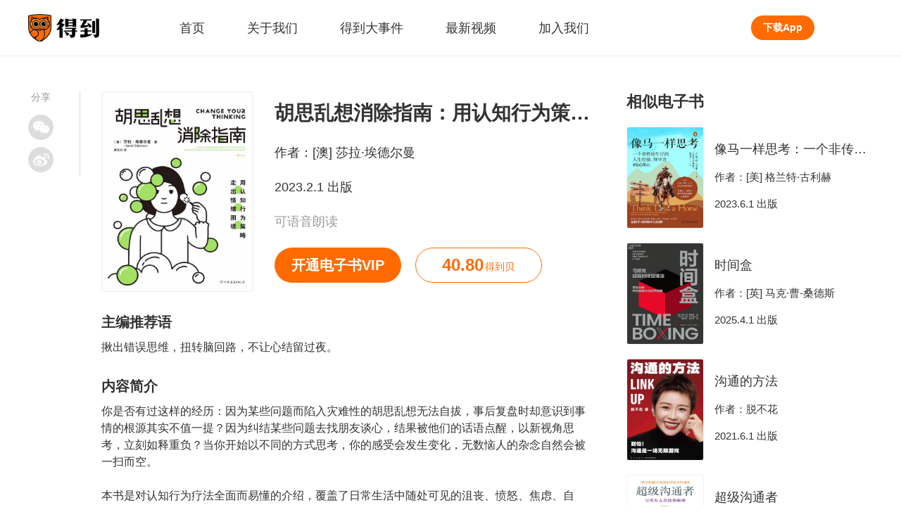

--- FILE ---
content_type: text/html; charset=utf-8
request_url: https://www.igetget.com/eBook/%E8%83%A1%E6%80%9D%E4%B9%B1%E6%83%B3%E6%B6%88%E9%99%A4%E6%8C%87%E5%8D%97%EF%BC%9A%E7%94%A8%E8%AE%A4%E7%9F%A5%E8%A1%8C%E4%B8%BA%E7%AD%96%E7%95%A5%E8%B5%B0%E5%87%BA%E6%83%85%E7%BB%AA%E5%9B%B0%E5%A2%83?param=Z6Xt5mtzfA&token=V5R16yPmaYOMqGRAv82jkX4KDe175w7jL8e3rbx6pNgznl9VZPLJQyEBodb89mqo
body_size: 8984
content:
<!DOCTYPE html><html lang="zh-Hans" xml:lang="zh-Hans" data-server-rendered="true"><head> <title>胡思乱想消除指南：用认知行为策略走出情绪困境</title> <meta name="keywords"> <meta name="description" content="胡思乱想消除指南：用认知行为策略走出情绪困境,作者：[澳] 莎拉·埃德尔曼,主编推荐语：揪出错误思维，扭转脑回路，不让心结留过夜。,内容简介：你是否有过这样的经历：因为某些问题而陷入灾难性的胡思乱想无法自拔，事后复盘时却意识到事情的根源其实不值一提？因为纠结某些问题去找朋友谈心，结果被他们的话语点醒，以新视角思考，立刻如释重负？当你开始以不同的方式思考，你的感受会发生变化，无数恼人的杂念自然会被一扫而空。

本书是对认知行为疗法全面而易懂的介绍，覆盖了日常生活中随处可见的沮丧、愤怒、焦虑、自卑、抑郁等八大消极情绪。针对每一种情绪问题，作者提供了极具实操性的解决方案和练习，帮我们挖出情绪背后作祟的错误观念，用思考和行动扭转感受，远离不健康的思维方式。,出版方：后浪出版公司_得到App"> <meta http-equiv="content-type" content="text/html;charset=utf-8"> <meta name="viewport" content="initial-scale=1, maximum-scale=1, user-scalable=no, minimal-ui"> <link rel="dns-prefetch" href="https://staticcdn.igetget.com"> <link rel="dns-prefetch" href="https://piccdn.igetget.com"> <link rel="dns-prefetch" href="https://cdn2.luojilab.com"> <link rel="shortcut icon" href="/favicon.ico" type="image/x-icon"> <link rel="shortcut icon3" href="/favicon.ico" type="image/x-icon"> <script type="text/javascript">
  
   function flex() {
    var i = window;
    var a = 150,
      n = 1,
      r = i.document,
      o = navigator.userAgent,
      d = o.match(/Android[\S\s]+AppleWebkit\/(\d{3})/i),
      l = o.match(/U3\/((\d+|\.){5,})/i),
      c = l && parseInt(l[1].split(".").join(""), 10) >= 80,
      p = navigator.appVersion.match(/(iphone|ipad|ipod)/gi),
      s = i.devicePixelRatio || 1;
    p || (d && d[1] > 534) || c || (s = 1);
    var u = 1 / s,
      m = r.querySelector('meta[name="viewport"]');
    m ||
      ((m = r.createElement("meta")),
      m.setAttribute("name", "viewport"),
      r.head.appendChild(m)),
      m.setAttribute(
        "content",
        "width=device-width,user-scalable=no,initial-scale=" +
          u +
          ",maximum-scale=" +
          u +
          ",minimum-scale=" +
          u
      ),
      (cw = r.documentElement.clientWidth);
    // (w = cw / s <= 414 ? cw / s : 375),
    //( (r.documentElement.style.fontSize = (a / 2) * s * n * (w / 375) + 'px');
    if (s === 1) {
      // pc
      r.documentElement.style.fontSize = 75 + "px";
    } else if (cw > 2000) {
      // 主要针对ipad pro
      r.documentElement.style.fontSize = 110 + "px";
    } else if (cw > 1500) {
      // 主要针对ipad
      r.documentElement.style.fontSize = 85 + "px";
    } else {
      // cw<=1500的平板
      r.documentElement.style.fontSize = 75 + "px";
    }
  }
  flex();
  window.onresize = flex;

  </script><link rel="stylesheet" href="https://imgcdn.umiwi.com/fe-static/prod/fe-iget-official-v3/dist/css/styles.31184da4b7f4f5189171.css"><link rel="stylesheet" href="https://imgcdn.umiwi.com/fe-static/prod/fe-iget-official-v3/dist/css/web/eBookDetail.c77d40d8a3915c55bf42.css"></head> <body class="baseclass"><div id="app"><div class="iget-ebook-detail"><header class="iget-header" data-v-3a3e3388><div class="iget-header-main" data-v-3a3e3388><h1 class="iget-brand" data-v-3a3e3388><a href="/" target="_self" data-v-3a3e3388><img src="https://piccdn2.umiwi.com/fe-oss/default/MTYzODc3MzI4OTQ2.png" alt="知识就在得到" class="brand-logo" data-v-3a3e3388></a>
      知识就在得到
    </h1><nav class="header-list" data-v-3a3e3388><a href="/" target="_blank" class="header-name" data-v-3a3e3388><span data-v-3a3e3388>首页</span><div class="active-rec" style="display:none;" data-v-3a3e3388></div></a><a href="https://imgcdn-1.umiwi.com/html/poster/pickkMmjKlmXxIBXmlvwP8K.html" target="_blank" class="header-name" data-v-3a3e3388><span data-v-3a3e3388>关于我们</span><div class="active-rec" style="display:none;" data-v-3a3e3388></div></a><a href="/news" target="_blank" class="header-name" data-v-3a3e3388><span data-v-3a3e3388>得到大事件</span><div class="active-rec" style="display:none;" data-v-3a3e3388></div></a><a href="/video" target="_blank" class="header-name" data-v-3a3e3388><span data-v-3a3e3388>最新视频</span><div class="active-rec" style="display:none;" data-v-3a3e3388></div></a><a href="https://dedao.jobs.feishu.cn/shezhao" target="_blank" class="header-name" data-v-3a3e3388><span data-v-3a3e3388>加入我们</span><div class="active-rec" style="display:none;" data-v-3a3e3388></div></a></nav><a href="/download" target="_blank" class="download-app-bt" data-v-3a3e3388>
      下载App
    </a></div></header><!----><main class="ebook-detail-wrapper"><div class="iget-share-module" data-v-94dcd6dc><span class="share-text" data-v-94dcd6dc>分享</span><div class="icon-wrapper weixin-wrapper" data-v-94dcd6dc><div class="weixin-hover" data-v-94dcd6dc><div id="qrcode" class="QR-code" data-v-94dcd6dc></div><p class="hover-text" data-v-94dcd6dc>
        用微信扫描二维码
      </p></div><i class="weixin" data-v-94dcd6dc></i></div><div class="icon-wrapper weibo-wrapper" data-v-94dcd6dc><i class="weibo" data-v-94dcd6dc></i></div></div><article vocab="http://schema.org/" typeof="Book" class="main-content-wrapper"><div class="iget-detail-page-head"><div class="page-head"><img src="https://piccdn2.umiwi.com/uploader/image/cms_ebook/2023051912/1808685847323680320/051912.jpeg" alt="胡思乱想消除指南：用认知行为策略走出情绪困境" class="head-pic"><div class="head-text"><h2 property="title" class="pro-name">
        胡思乱想消除指南：用认知行为策略走出情绪困境
      </h2><p class="pro-common">
        作者：<span property="author" typeof="Person">[澳] 莎拉·埃德尔曼</span></p><p class="pro-common">
        2023.2.1 出版
      </p><time datetime="2023-02-01" property="datePublished" style="display:none;"></time><p class="pro-subtitle" style="display:;">
        可语音朗读
      </p><div class="two-bt"><a href="/vip/eBook" class="own-bt vip-bt">
            开通电子书VIP
          </a><div class="own-bt book-coin-bt"><span class="coin-num">40.80</span><span class="coin-unit">得到贝</span></div></div></div></div></div><h3 class="intro-title">
          主编推荐语
        </h3><p class="intro-content">揪出错误思维，扭转脑回路，不让心结留过夜。</p><h3 class="intro-title">
          内容简介
        </h3><p property="description" class="intro-content">你是否有过这样的经历：因为某些问题而陷入灾难性的胡思乱想无法自拔，事后复盘时却意识到事情的根源其实不值一提？因为纠结某些问题去找朋友谈心，结果被他们的话语点醒，以新视角思考，立刻如释重负？当你开始以不同的方式思考，你的感受会发生变化，无数恼人的杂念自然会被一扫而空。

本书是对认知行为疗法全面而易懂的介绍，覆盖了日常生活中随处可见的沮丧、愤怒、焦虑、自卑、抑郁等八大消极情绪。针对每一种情绪问题，作者提供了极具实操性的解决方案和练习，帮我们挖出情绪背后作祟的错误观念，用思考和行动扭转感受，远离不健康的思维方式。</p><h3 class="intro-title">
          出版方
        </h3><p property="publisher" typeof="Organization" class="intro-content"><span property="name">后浪出版公司</span></p></article><aside class="related-ebook"><div class="related-title">
          相似电子书
        </div><div class="iget-related-product single-related" data-v-62a6f3f2><div class="related-product" data-v-62a6f3f2><a href="/eBook/%E5%83%8F%E9%A9%AC%E4%B8%80%E6%A0%B7%E6%80%9D%E8%80%83%EF%BC%9A%E4%B8%80%E4%B8%AA%E9%9D%9E%E4%BC%A0%E7%BB%9F%E7%89%9B%E4%BB%94%E7%9A%84%E4%BA%BA%E7%94%9F%E7%BB%8F%E9%AA%8C%E3%80%81%E9%A2%86%E5%AF%BC%E5%8A%9B%E5%92%8C%E5%90%8C%E7%90%86%E5%BF%83?param=Z6Xt5mtzfA&amp;token=Jjrvne28LQ2OjoRqkgdnmJX6NADGlWxdrb6Wx1KvbBz97eaMP4VZrpEYy5VB6adN" data-v-62a6f3f2><img src="https://piccdn2.umiwi.com/uploader/image/cms_ebook/2023101210/1822224982252482676/101210.jpeg" alt="像马一样思考：一个非传统牛仔的人生经验、领导力和同理心" class="pro-pic" data-v-62a6f3f2></a><div class="pro-text" data-v-62a6f3f2><div class="pro-name" data-v-62a6f3f2><a href="/eBook/%E5%83%8F%E9%A9%AC%E4%B8%80%E6%A0%B7%E6%80%9D%E8%80%83%EF%BC%9A%E4%B8%80%E4%B8%AA%E9%9D%9E%E4%BC%A0%E7%BB%9F%E7%89%9B%E4%BB%94%E7%9A%84%E4%BA%BA%E7%94%9F%E7%BB%8F%E9%AA%8C%E3%80%81%E9%A2%86%E5%AF%BC%E5%8A%9B%E5%92%8C%E5%90%8C%E7%90%86%E5%BF%83?param=Z6Xt5mtzfA&amp;token=Jjrvne28LQ2OjoRqkgdnmJX6NADGlWxdrb6Wx1KvbBz97eaMP4VZrpEYy5VB6adN" data-v-62a6f3f2>像马一样思考：一个非传统牛仔的人生经验、领导力和同理心</a></div><div class="pro-common" data-v-62a6f3f2>
        作者：[美] 格兰特·古利赫
      </div><p class="pro-common" data-v-62a6f3f2>
        2023.6.1 出版
      </p></div></div></div><div class="iget-related-product single-related" data-v-62a6f3f2><div class="related-product" data-v-62a6f3f2><a href="/eBook/%E6%97%B6%E9%97%B4%E7%9B%92?param=Z6Xt5mtzfA&amp;token=xGM6Evn5byxq2PnXBz71AjZaol6R8WJrgdPWOKpGkd4gmMLEJrYNQe9VvD8P4jLk" data-v-62a6f3f2><img src="https://piccdn2.umiwi.com/uploader/image/cms_ebook/2025042915/1874657163466058284/042915.jpeg" alt="时间盒" class="pro-pic" data-v-62a6f3f2></a><div class="pro-text" data-v-62a6f3f2><div class="pro-name" data-v-62a6f3f2><a href="/eBook/%E6%97%B6%E9%97%B4%E7%9B%92?param=Z6Xt5mtzfA&amp;token=xGM6Evn5byxq2PnXBz71AjZaol6R8WJrgdPWOKpGkd4gmMLEJrYNQe9VvD8P4jLk" data-v-62a6f3f2>时间盒</a></div><div class="pro-common" data-v-62a6f3f2>
        作者：[英] 马克·曹-桑德斯
      </div><p class="pro-common" data-v-62a6f3f2>
        2025.4.1 出版
      </p></div></div></div><div class="iget-related-product single-related" data-v-62a6f3f2><div class="related-product" data-v-62a6f3f2><a href="/eBook/%E6%B2%9F%E9%80%9A%E7%9A%84%E6%96%B9%E6%B3%95?param=Z6Xt5mtzfA&amp;token=5lZOKpMGr9mgdOvYa6Ej75XRo1NML3jzvm3k8ZVzb2nqPpDxBeJlK4AyQ8RPQv2z" data-v-62a6f3f2><img src="https://piccdn2.umiwi.com/uploader/image/cms_ebook/2021122000/1760861473455735328" alt="沟通的方法" class="pro-pic" data-v-62a6f3f2></a><div class="pro-text" data-v-62a6f3f2><div class="pro-name" data-v-62a6f3f2><a href="/eBook/%E6%B2%9F%E9%80%9A%E7%9A%84%E6%96%B9%E6%B3%95?param=Z6Xt5mtzfA&amp;token=5lZOKpMGr9mgdOvYa6Ej75XRo1NML3jzvm3k8ZVzb2nqPpDxBeJlK4AyQ8RPQv2z" data-v-62a6f3f2>沟通的方法</a></div><div class="pro-common" data-v-62a6f3f2>
        作者：脱不花
      </div><p class="pro-common" data-v-62a6f3f2>
        2021.6.1 出版
      </p></div></div></div><div class="iget-related-product single-related" data-v-62a6f3f2><div class="related-product" data-v-62a6f3f2><a href="/eBook/%E8%B6%85%E7%BA%A7%E6%B2%9F%E9%80%9A%E8%80%85?param=Z6Xt5mtzfA&amp;token=nroX7MYDaKMjy7eNqrmOX6pnAQ5Vg04qDopWJzxbE9LZl1o8RkGd2BPYv4x6d9me" data-v-62a6f3f2><img src="https://piccdn2.umiwi.com/uploader/image/cms_ebook/2025011512/1864997046503609704/011512.jpeg" alt="超级沟通者" class="pro-pic" data-v-62a6f3f2></a><div class="pro-text" data-v-62a6f3f2><div class="pro-name" data-v-62a6f3f2><a href="/eBook/%E8%B6%85%E7%BA%A7%E6%B2%9F%E9%80%9A%E8%80%85?param=Z6Xt5mtzfA&amp;token=nroX7MYDaKMjy7eNqrmOX6pnAQ5Vg04qDopWJzxbE9LZl1o8RkGd2BPYv4x6d9me" data-v-62a6f3f2>超级沟通者</a></div><div class="pro-common" data-v-62a6f3f2>
        作者：[美] 查尔斯·都希格
      </div><p class="pro-common" data-v-62a6f3f2>
        2025.1.1 出版
      </p></div></div></div><div class="iget-related-product single-related" data-v-62a6f3f2><div class="related-product" data-v-62a6f3f2><a href="/eBook/%E5%9B%A2%E9%98%9F%EF%BC%9A%E4%BD%99%E4%B8%96%E7%BB%B4%E8%AF%B4%E5%A6%82%E4%BD%95%E6%89%93%E9%80%A0%E9%AB%98%E7%BB%A9%E6%95%88%E5%9B%A2%E9%98%9F?param=Z6Xt5mtzfA&amp;token=pqvNQ1KRJa7EmgG8MPKrzykNVbDpBWZPKE6wQA1xO54nlvZq296YodejLXVJE5eA" data-v-62a6f3f2><img src="https://piccdn2.umiwi.com/uploader/image/cms_ebook/2026012612/1899880912615908720/012612.jpeg" alt="团队：余世维说如何打造高绩效团队" class="pro-pic" data-v-62a6f3f2></a><div class="pro-text" data-v-62a6f3f2><div class="pro-name" data-v-62a6f3f2><a href="/eBook/%E5%9B%A2%E9%98%9F%EF%BC%9A%E4%BD%99%E4%B8%96%E7%BB%B4%E8%AF%B4%E5%A6%82%E4%BD%95%E6%89%93%E9%80%A0%E9%AB%98%E7%BB%A9%E6%95%88%E5%9B%A2%E9%98%9F?param=Z6Xt5mtzfA&amp;token=pqvNQ1KRJa7EmgG8MPKrzykNVbDpBWZPKE6wQA1xO54nlvZq296YodejLXVJE5eA" data-v-62a6f3f2>团队：余世维说如何打造高绩效团队</a></div><div class="pro-common" data-v-62a6f3f2>
        作者：余世维
      </div><p class="pro-common" data-v-62a6f3f2>
        2023.12.1 出版
      </p></div></div></div><a href="/list/%E8%81%8C%E5%9C%BA/1w7iMjiLf1hj" class="own-bt related-more-bt">
          查看更多
        </a></aside></main><Footer class="iget-footer"><div class="footer-head"><h2><a href="/" title="" class="dedao-brand"><img src="https://piccdn2.umiwi.com/fe-oss/default/MTYzODc3MzI4OTQ2.png" alt="知识就在得到" class="brand-img">
        知识就在得到
      </a></h2><p class="head-href-module"><a href="https://www.dedao.cn/" target="_blank" class="head-href">得到网页版</a><a href="https://www.umiwi.com/" target="_blank" class="head-href">时间的朋友</a><a href="https://qy.igetget.com/" target="_blank" class="head-href">企业版</a></p></div><div class="footer-body"><div class="coo-partner"><h4 class="title">
        合作伙伴：
      </h4><div class="pn-list"></div></div><div class="coo-qualification"><h4 class="title">
        资质信息：
      </h4><div class="qualification-list"><a href="javascript:;" class="qualification">
          社会信用代码 91110105306338805Q
        </a><a href="javascript:;" class="qualification">
          出版物经营许可 新出发京批字第直190304号
        </a><a href="javascript:;" class="qualification">
          广播电视节目制作经营许可证 （京）字第06006号
        </a><a href="javascript:;" class="qualification">
          增值电信业务经营许可备案号 京ICP备15037205号
        </a></div></div><div class="contact-us-one"><h4 class="title">
        联系我们：
      </h4><div class="content"><p class="company-info">
          客服电话: 
        </p><p class="company-info">
          邮箱: 
        </p><div class="focus-us"><span class="company-info">关注我们:</span><a href="http://weibo.com/u/5745019302?topnav=1&amp;wvr=6&amp;topsug=1&amp;is_all=1" class="wb"></a></div></div></div><div class="contact-us-two"><div class="weixin-us"><img src="https://piccdn2.umiwi.com/fe-oss/default/MTYwODYzMTk2Nzg1.png" alt="得到公众号二维码" class="QR-code"><p class="company-info">
          微信扫码 关注「得到」公众号
        </p></div><div class="police"><p class="company-info"><a target="_blank" href="https://beian.miit.gov.cn" class="link">京ICP备15037205号-2</a></p><p class="company-info police-icon"><a target="_blank" href="http://www.beian.gov.cn/portal/registerSystemInfo" class="link">京公网安备 11010502034003号</a></p></div><p class="company-info">
        北京思维造物信息科技股份有限公司
      </p><p class="company-info">
        Copyright © 2022 All rights reserved
      </p></div></div></Footer></div></div><script type="text/javascript"> window.__INITIAL_STATE__= {"title":"胡思乱想消除指南：用认知行为策略走出情绪困境","description":"胡思乱想消除指南：用认知行为策略走出情绪困境,作者：[澳] 莎拉·埃德尔曼,主编推荐语：揪出错误思维，扭转脑回路，不让心结留过夜。,内容简介：你是否有过这样的经历：因为某些问题而陷入灾难性的胡思乱想无法自拔，事后复盘时却意识到事情的根源其实不值一提？因为纠结某些问题去找朋友谈心，结果被他们的话语点醒，以新视角思考，立刻如释重负？当你开始以不同的方式思考，你的感受会发生变化，无数恼人的杂念自然会被一扫而空。\n\n本书是对认知行为疗法全面而易懂的介绍，覆盖了日常生活中随处可见的沮丧、愤怒、焦虑、自卑、抑郁等八大消极情绪。针对每一种情绪问题，作者提供了极具实操性的解决方案和练习，帮我们挖出情绪背后作祟的错误观念，用思考和行动扭转感受，远离不健康的思维方式。,出版方：后浪出版公司_得到App","content":{"id":105299,"title":"","style":0,"b_style_stime":0,"b_style_etime":0,"type":2,"class":0,"sub_class":0,"author":"[澳] 莎拉·埃德尔曼","cover":"https:\u002F\u002Fpiccdn2.umiwi.com\u002Fuploader\u002Fimage\u002Fcms_ebook\u002F2023051912\u002F1808685847323680320\u002F051912.jpeg","banner":"","count":183374,"price":"40.80","status":1,"epub":"2019","sell_count":0,"sell_seven_day":0,"operating_title":"胡思乱想消除指南：用认知行为策略走出情绪困境","short_title":"","integral":0,"other_content":"","other_share_title":"得到好书 | 胡思乱想消除指南：用认知行为策略走出情绪困境","other_share_summary":"揪出错误思维，扭转脑回路，不让心结留过夜。","other_data":"","top":0,"datetime":"2023-05-18 16:22:10","uptime":"2025-09-24 17:56:07","drm_epub_size":"19180419","author_info":"作者莎拉·埃德尔曼，博士，澳大利亚临床心理学家、作家、培训师，独立精神卫生机构“黑狗研究院”顾问，广播公司电台节目常驻嘉宾。除了临床工作，莎拉还为心理学研究者和公众提供培训项目。她曾在悉尼科技大学研究与任教，在悉尼大学教授认知行为疗法课程超过20年。","book_name":"《胡思乱想消除指南：用认知行为策略走出情绪困境》","book_author":"【澳】莎拉·埃德尔曼","press":"后浪出版公司","publish_time":"2023-02-01","catalog":"","catalog_list":[{"level":0,"text":"版权信息","href":"Text\u002FCopyright.xhtml#magic_copyright_title","playOrder":1}],"book_intro":"你是否有过这样的经历：因为某些问题而陷入灾难性的胡思乱想无法自拔，事后复盘时却意识到事情的根源其实不值一提？因为纠结某些问题去找朋友谈心，结果被他们的话语点醒，以新视角思考，立刻如释重负？当你开始以不同的方式思考，你的感受会发生变化，无数恼人的杂念自然会被一扫而空。\n\n本书是对认知行为疗法全面而易懂的介绍，覆盖了日常生活中随处可见的沮丧、愤怒、焦虑、自卑、抑郁等八大消极情绪。针对每一种情绪问题，作者提供了极具实操性的解决方案和练习，帮我们挖出情绪背后作祟的错误观念，用思考和行动扭转感受，远离不健康的思维方式。","tts_switch":1,"merchant_id":0,"contract_number":"","online_time":1684681200,"b_special_price":"18.99","current_price":"40.80","b_special_price_stime":1758729600,"b_special_price_etime":1759334400,"is_buy":false,"current_timestamp":1769535942,"chapter_list":[],"is_free":false,"is_trial":true,"is_tts_switch":true,"log_id":"105299","log_type":"ebook","read_progress":0,"reading_title":"","original_price":"40.80","special_offer_status":0,"page_num":0,"author_list":["[澳] 莎拉·埃德尔曼"],"can_trial_read":false,"reading_word_count":0,"reading_word_token":"[base64]","trial_read_proportion":"1.0000","authors":[{"id":89352,"name":"[澳] 莎拉·埃德尔曼","author_type":0,"count":1}],"with_video":false,"video_detail":{"source":"","id":0,"title":"","slice_number":0},"b_package_end_time":"","b_package_price":"0.00","b_package_start_time":"","b_special_num":0,"enid":"V5R16yPmaYOMqGRAv82jkX4KDe175w7jL8e3rbx6pNgznl9VZPLJQyEBodb89mqo","b_overseas_purchase":1,"rank":{"ranking":0,"requestType":"","classificationId":0,"classTitle":"","ddurl":"igetapp:\u002F\u002Frn\u002Fcommon\u002FrankList?type=0"},"is_vip_book":1,"is_on_bookshelf":false,"user_rel":0,"is_vip":false,"b_need_cron":5,"ddurl":"","douban_score":"8.3","is_collected":false,"collection_count":909,"time":1769795142,"translators":[{"id":7995,"name":"陈玄","count":1,"is_has_detail":0}],"presses":[{"id":9295,"name":"后浪出版公司","count":912}],"b_is_can_score":1,"ptype":2,"is_shopping_cart":false,"b_shzf_product_id":0,"b_shzf_product_title":"","b_book_content_type":0,"user_score":"","user_score_count":0,"isbn":"9787505755185","b_online_sort":35,"ebook_uv":15779,"pc_read_token":"","b_selling_channel_group":1,"merchant_code":"QYFWS-00397","type_degree":0,"not_support_web_menu":0,"not_support_web":0,"annual_book_list_year":0,"annual_book_list_url":"","is_newbook_shelf":1,"ext":{"douban_score":"8.3","classify_name":"心理学","classify_id":451,"add_studylist_dd_url":"igetapp:\u002F\u002Fstudylist\u002Fadd?productJSONArray=%5B%7B%22pid%22%3A105299%2C%22ptype%22%3A2%7D%5D","is_reserve":false,"isbn":"","activity_status":false,"copywriting":{"head_left":"成为电子书会员，此书免费看","head_right":"首月6元开通","head_ios_right":"首月6\u003Cspan class=\"small\"\u003E得到贝\u003C\u002Fspan\u003E开通","bottom_scribe":"原价￥40.80","bottom_current_price":"会员首月6元起","bottom_ios_current_price":"会员首月6\u003Cspan class=\"small\"\u003E得到贝\u003C\u002Fspan\u003E起"},"experiment":{"control":{"left":"成为电子书会员，此书免费看","middle":"","right":"首月6元开通","ddUrl":"igetapp:\u002F\u002Febook\u002Fvip?type=2&pid=102"},"planA":{"left":"开通会员，本书免费读","middle":"","right":"首月6元开通","ddUrl":"igetapp:\u002F\u002Febook\u002Fvip?type=2&pid=102"},"planB":{"left":"开通会员，首月仅需\u003Cspan class=\"red big\"\u003E 6 \u003C\u002Fspan\u003E元","middle":"现在开通，本书免费读","right":"立即开通","ddUrl":"igetapp:\u002F\u002Febook\u002Fvip?type=2&pid=102"}},"is_buyed":false,"book_type":"normal"},"paper_info":{"is_vip_book":true,"is_has_papger_book":false,"is_give_ebook":false,"is_papger_sold_out":false,"papger_original_price":"","papger_has_bargain_price":false,"papger_bargain_price":"","papger_url":"","add_vip_time":"","desc":null,"papger_image":""},"ai_synopis":"https:\u002F\u002Fpiccdn3.umiwi.com\u002Ffe_upload\u002F202504202039\u002Fframeforge_1a013abe8018c774PrlQy6r1.html"},"relatedData":[{"item_type":2,"id":0,"product_type":2,"product_id":112684,"name":"像马一样思考：一个非传统牛仔的人生经验、领导力和同理心","intro":"世界500强企业高管、教练、家长、政治家、法官等竞相学习的领导力法则。","phase_num":0,"learn_user_count":0,"price":3800,"current_price":3800,"index_img":"https:\u002F\u002Fpiccdn2.umiwi.com\u002Fuploader\u002Fimage\u002Fcms_ebook\u002F2023101210\u002F1822224982252482676\u002F101210.jpeg","horizontal_image":"","lecturers_img":"","price_desc":"","is_buy":0,"is_vip":false,"trackinfo":"productId#112684^^productType#2^^sortValue#0.24277723^^formatValue#0^^userId#0^^request_id#ed4cf8161253001^^bucket_id#0^^scene_id#70^^index#document_2021-04-23^^rank#0","log_id":"112684","log_type":"ebook","corner_img":"","lecturer_name_and_title":"","lecturers_v_status":0,"corner_img_vertical":"","lecturer_name":"","translators":"","lecturer_title":"","author_list":["[美] 格兰特·古利赫"],"publish_time":"2023-06-01","id_out":"Jjrvne28LQ2OjoRqkgdnmJX6NADGlWxdrb6Wx1KvbBz97eaMP4VZrpEYy5VB6adN","is_limit_free":false,"has_play_auth":false,"button_type":0,"audio_id":"","alias_id":"","in_bookrack":false,"is_show_newbook":false,"is_subscribe":false,"online_time":"","is_play_later":false,"article_info":{"article_id":0,"origin_article_id":0,"article_audio_duration":0,"article_title":"","article_intro":"","image":""},"need_login":0,"is_vip_book":1,"is_on_bookshelf":false,"is_show_play_later_button":false,"is_add_play_later":false,"duration":0,"collection_num":0,"dd_url":"","learning_days_desc":"","is_preferential":0,"is_count_down":0,"preferential_start_time":0,"preferential_end_time":0,"early_bird_price":0,"time_now":0,"hot_learn_desc":"","score":"","introduction":"","user_score_count":0,"progress":0,"metrics":"","cost_intro":{"price":""},"consumed_num":0,"free_maximum":0,"b_selling_channel_group":0,"is_new_package":false,"progress_learned_count":0,"odob_category":0,"package_id":0,"douban_info":{"score":"","use_douban":false,"douban_icon":""},"affiliated_sphere":{"is_sphere":0,"difficulty_level":0,"channel_id":0,"channel_subscribe_tip":"","study_num_text":""},"intro_article_ids":null,"navigation_name":"职场","navigation_id":59,"type":2},{"item_type":2,"id":0,"product_type":2,"product_id":146878,"name":"时间盒","intro":"重拳出击，把任务解决在时间限里。","phase_num":0,"learn_user_count":0,"price":6060,"current_price":6060,"index_img":"https:\u002F\u002Fpiccdn2.umiwi.com\u002Fuploader\u002Fimage\u002Fcms_ebook\u002F2025042915\u002F1874657163466058284\u002F042915.jpeg","horizontal_image":"","lecturers_img":"","price_desc":"","is_buy":0,"is_vip":false,"trackinfo":"productId#146878^^productType#2^^sortValue#0.09245789^^formatValue#0^^userId#0^^request_id#ed4cf8161253001^^bucket_id#0^^scene_id#70^^index#document_2021-04-23^^rank#1","log_id":"146878","log_type":"ebook","corner_img":"","lecturer_name_and_title":"","lecturers_v_status":0,"corner_img_vertical":"","lecturer_name":"","translators":"","lecturer_title":"","author_list":["[英] 马克·曹-桑德斯"],"publish_time":"2025-04-01","id_out":"xGM6Evn5byxq2PnXBz71AjZaol6R8WJrgdPWOKpGkd4gmMLEJrYNQe9VvD8P4jLk","is_limit_free":false,"has_play_auth":false,"button_type":0,"audio_id":"","alias_id":"","in_bookrack":false,"is_show_newbook":false,"is_subscribe":false,"online_time":"","is_play_later":false,"article_info":{"article_id":0,"origin_article_id":0,"article_audio_duration":0,"article_title":"","article_intro":"","image":""},"need_login":0,"is_vip_book":1,"is_on_bookshelf":false,"is_show_play_later_button":false,"is_add_play_later":false,"duration":0,"collection_num":0,"dd_url":"","learning_days_desc":"","is_preferential":0,"is_count_down":0,"preferential_start_time":0,"preferential_end_time":0,"early_bird_price":0,"time_now":0,"hot_learn_desc":"","score":"","introduction":"","user_score_count":0,"progress":0,"metrics":"","cost_intro":{"price":""},"consumed_num":0,"free_maximum":0,"b_selling_channel_group":0,"is_new_package":false,"progress_learned_count":0,"odob_category":0,"package_id":0,"douban_info":{"score":"","use_douban":false,"douban_icon":""},"affiliated_sphere":{"is_sphere":0,"difficulty_level":0,"channel_id":0,"channel_subscribe_tip":"","study_num_text":""},"intro_article_ids":null,"navigation_name":"职场","navigation_id":59,"type":2},{"item_type":2,"id":0,"product_type":2,"product_id":64031,"name":"沟通的方法","intro":"【得到独家】别怕，沟通是场无限游戏。脱不花为你备好的沟通心法，助你在职场上一路开挂。","phase_num":0,"learn_user_count":0,"price":6900,"current_price":6900,"index_img":"https:\u002F\u002Fpiccdn2.umiwi.com\u002Fuploader\u002Fimage\u002Fcms_ebook\u002F2021122000\u002F1760861473455735328","horizontal_image":"","lecturers_img":"","price_desc":"","is_buy":0,"is_vip":false,"trackinfo":"productId#64031^^productType#2^^sortValue#0.0572093^^formatValue#0^^userId#0^^request_id#ed4cf8161253001^^bucket_id#0^^scene_id#70^^index#document_2021-04-23^^rank#2","log_id":"64031","log_type":"ebook","corner_img":"","lecturer_name_and_title":"","lecturers_v_status":0,"corner_img_vertical":"","lecturer_name":"","translators":"","lecturer_title":"","author_list":["脱不花"],"publish_time":"2021-06-01","id_out":"5lZOKpMGr9mgdOvYa6Ej75XRo1NML3jzvm3k8ZVzb2nqPpDxBeJlK4AyQ8RPQv2z","is_limit_free":false,"has_play_auth":false,"button_type":0,"audio_id":"","alias_id":"","in_bookrack":false,"is_show_newbook":false,"is_subscribe":false,"online_time":"","is_play_later":false,"article_info":{"article_id":0,"origin_article_id":0,"article_audio_duration":0,"article_title":"","article_intro":"","image":""},"need_login":0,"is_vip_book":1,"is_on_bookshelf":true,"is_show_play_later_button":false,"is_add_play_later":false,"duration":0,"collection_num":0,"dd_url":"","learning_days_desc":"","is_preferential":0,"is_count_down":0,"preferential_start_time":0,"preferential_end_time":0,"early_bird_price":0,"time_now":0,"hot_learn_desc":"","score":"","introduction":"","user_score_count":0,"progress":0,"metrics":"","cost_intro":{"price":""},"consumed_num":0,"free_maximum":0,"b_selling_channel_group":0,"is_new_package":false,"progress_learned_count":0,"odob_category":0,"package_id":0,"douban_info":{"score":"","use_douban":false,"douban_icon":""},"affiliated_sphere":{"is_sphere":0,"difficulty_level":0,"channel_id":0,"channel_subscribe_tip":"","study_num_text":""},"intro_article_ids":null,"navigation_name":"职场","navigation_id":59,"type":2},{"item_type":2,"id":0,"product_type":2,"product_id":141495,"name":"超级沟通者","intro":"有了正确的工具，可以与任何人建立连接。","phase_num":0,"learn_user_count":0,"price":4830,"current_price":4830,"index_img":"https:\u002F\u002Fpiccdn2.umiwi.com\u002Fuploader\u002Fimage\u002Fcms_ebook\u002F2025011512\u002F1864997046503609704\u002F011512.jpeg","horizontal_image":"","lecturers_img":"","price_desc":"","is_buy":0,"is_vip":false,"trackinfo":"productId#141495^^productType#2^^sortValue#0.03409936^^formatValue#0^^userId#0^^request_id#ed4cf8161253001^^bucket_id#0^^scene_id#70^^index#document_2021-04-23^^rank#3","log_id":"141495","log_type":"ebook","corner_img":"","lecturer_name_and_title":"","lecturers_v_status":0,"corner_img_vertical":"","lecturer_name":"","translators":"","lecturer_title":"","author_list":["[美] 查尔斯·都希格"],"publish_time":"2025-01-01","id_out":"nroX7MYDaKMjy7eNqrmOX6pnAQ5Vg04qDopWJzxbE9LZl1o8RkGd2BPYv4x6d9me","is_limit_free":false,"has_play_auth":false,"button_type":0,"audio_id":"","alias_id":"","in_bookrack":false,"is_show_newbook":false,"is_subscribe":false,"online_time":"","is_play_later":false,"article_info":{"article_id":0,"origin_article_id":0,"article_audio_duration":0,"article_title":"","article_intro":"","image":""},"need_login":0,"is_vip_book":1,"is_on_bookshelf":false,"is_show_play_later_button":false,"is_add_play_later":false,"duration":0,"collection_num":0,"dd_url":"","learning_days_desc":"","is_preferential":0,"is_count_down":0,"preferential_start_time":0,"preferential_end_time":0,"early_bird_price":0,"time_now":0,"hot_learn_desc":"","score":"","introduction":"","user_score_count":0,"progress":0,"metrics":"","cost_intro":{"price":""},"consumed_num":0,"free_maximum":0,"b_selling_channel_group":0,"is_new_package":false,"progress_learned_count":0,"odob_category":0,"package_id":0,"douban_info":{"score":"","use_douban":false,"douban_icon":""},"affiliated_sphere":{"is_sphere":0,"difficulty_level":0,"channel_id":0,"channel_subscribe_tip":"","study_num_text":""},"intro_article_ids":null,"navigation_name":"职场","navigation_id":59,"type":2},{"item_type":2,"id":0,"product_type":2,"product_id":153902,"name":"团队：余世维说如何打造高绩效团队","intro":"一个形态、两种激励、三个要素、四大核心，铸造高绩效团队。","phase_num":0,"learn_user_count":0,"price":2980,"current_price":2980,"index_img":"https:\u002F\u002Fpiccdn2.umiwi.com\u002Fuploader\u002Fimage\u002Fcms_ebook\u002F2026012612\u002F1899880912615908720\u002F012612.jpeg","horizontal_image":"","lecturers_img":"","price_desc":"","is_buy":0,"is_vip":false,"trackinfo":"productId#153902^^productType#2^^sortValue#0.02537895^^formatValue#0^^userId#0^^request_id#ed4cf8161253001^^bucket_id#0^^scene_id#70^^index#document_2021-04-23^^rank#4","log_id":"153902","log_type":"ebook","corner_img":"","lecturer_name_and_title":"","lecturers_v_status":0,"corner_img_vertical":"","lecturer_name":"","translators":"","lecturer_title":"","author_list":["余世维"],"publish_time":"2023-12-01","id_out":"pqvNQ1KRJa7EmgG8MPKrzykNVbDpBWZPKE6wQA1xO54nlvZq296YodejLXVJE5eA","is_limit_free":false,"has_play_auth":false,"button_type":0,"audio_id":"","alias_id":"","in_bookrack":false,"is_show_newbook":false,"is_subscribe":false,"online_time":"","is_play_later":false,"article_info":{"article_id":0,"origin_article_id":0,"article_audio_duration":0,"article_title":"","article_intro":"","image":""},"need_login":0,"is_vip_book":1,"is_on_bookshelf":false,"is_show_play_later_button":false,"is_add_play_later":false,"duration":0,"collection_num":0,"dd_url":"","learning_days_desc":"","is_preferential":0,"is_count_down":0,"preferential_start_time":0,"preferential_end_time":0,"early_bird_price":0,"time_now":0,"hot_learn_desc":"","score":"","introduction":"","user_score_count":0,"progress":0,"metrics":"","cost_intro":{"price":""},"consumed_num":0,"free_maximum":0,"b_selling_channel_group":0,"is_new_package":false,"progress_learned_count":0,"odob_category":0,"package_id":0,"douban_info":{"score":"","use_douban":false,"douban_icon":""},"affiliated_sphere":{"is_sphere":0,"difficulty_level":0,"channel_id":0,"channel_subscribe_tip":"","study_num_text":""},"intro_article_ids":null,"navigation_name":"职场","navigation_id":59,"type":2}],"id":59,"relaId":59,"type":1,"proType":2,"checkoutHost":"http:\u002F\u002Fm.igetget.com\u002F","BROWER_ENV":"pad","showBuyBox":false,"marketing":""};</script><script type="text/javascript" src="https://imgcdn.umiwi.com/fe-static/prod/fe-iget-official-v3/dist/js/manifest.9e384554aaaf70553647.js"></script><script type="text/javascript" src="https://imgcdn.umiwi.com/fe-static/prod/fe-iget-official-v3/dist/vendor.768d5bee9c36ec304a4c.js"></script><script type="text/javascript" src="https://imgcdn.umiwi.com/fe-static/prod/fe-iget-official-v3/dist/styles.bf40b8cadd96d2c21f27.js"></script><script type="text/javascript" src="https://imgcdn.umiwi.com/fe-static/prod/fe-iget-official-v3/dist/web/eBookDetail.0835bab9148aac83fc32.js"></script></body></html>

--- FILE ---
content_type: text/plain; charset=utf-8
request_url: https://www.igetget.com/api/web/shortLink
body_size: 62
content:
https://d.sao.cn/Gs3B1CAeWaDRcL09